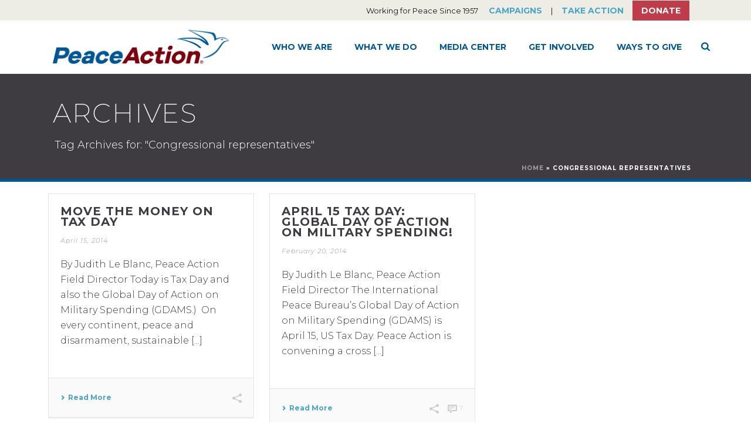

--- FILE ---
content_type: application/javascript; charset=UTF-8
request_url: https://www.peaceaction.org/wp-content/plugins/wp-congress/assets/js/wp-congress.min.js?ver=6.9
body_size: 11755
content:
!function l(a,s,i){function u(t,e){if(!s[t]){if(!a[t]){var n="function"==typeof require&&require;if(!e&&n)return n(t,!0);if(c)return c(t,!0);var o=new Error("Cannot find module '"+t+"'");throw o.code="MODULE_NOT_FOUND",o}var r=s[t]={exports:{}};a[t][0].call(r.exports,function(e){return u(a[t][1][e]||e)},r,r.exports,l,a,s,i)}return s[t].exports}for(var c="function"==typeof require&&require,e=0;e<i.length;e++)u(i[e]);return u}({1:[function(e,t,n){var o=e("./lib/Modernizr"),r=e("./lib/ModernizrProto"),l=e("./lib/classes"),a=e("./lib/testRunner"),s=e("./lib/setClasses");a(),s(l),delete r.addTest,delete r.addAsyncTest;for(var i=0;i<o._q.length;i++)o._q[i]();t.exports=o},{"./lib/Modernizr":2,"./lib/ModernizrProto":3,"./lib/classes":4,"./lib/setClasses":13,"./lib/testRunner":14}],2:[function(e,t,n){var o=e("./ModernizrProto.js"),r=function(){};r.prototype=o,r=new r,t.exports=r},{"./ModernizrProto.js":3}],3:[function(e,t,n){var o=e("./tests.js"),r={_version:"3.6.0 (browsernizr 2.3.0)",_config:{classPrefix:"",enableClasses:!0,enableJSClass:!0,usePrefixes:!0},_q:[],on:function(e,t){var n=this;setTimeout(function(){t(n[e])},0)},addTest:function(e,t,n){o.push({name:e,fn:t,options:n})},addAsyncTest:function(e){o.push({name:null,fn:e})}};t.exports=r},{"./tests.js":15}],4:[function(e,t,n){t.exports=[]},{}],5:[function(e,t,n){var o=e("./isSVG.js");t.exports=function(){return"function"!=typeof document.createElement?document.createElement(arguments[0]):o?document.createElementNS.call(document,"http://www.w3.org/2000/svg",arguments[0]):document.createElement.apply(document,arguments)}},{"./isSVG.js":10}],6:[function(e,t,n){var o=document.documentElement;t.exports=o},{}],7:[function(e,t,n){var o=e("./createElement.js"),r=e("./isSVG.js");t.exports=function(){var e=document.body;return e||((e=o(r?"svg":"body")).fake=!0),e}},{"./createElement.js":5,"./isSVG.js":10}],8:[function(e,t,n){e("./ModernizrProto.js");var d=e("./docElement.js"),p=e("./createElement.js"),f=e("./getBody.js");t.exports=function(e,t,n,o){var r,l,a,s,i="modernizr",u=p("div"),c=f();if(parseInt(n,10))for(;n--;)(a=p("div")).id=o?o[n]:i+(n+1),u.appendChild(a);return(r=p("style")).type="text/css",r.id="s"+i,(c.fake?c:u).appendChild(r),c.appendChild(u),r.styleSheet?r.styleSheet.cssText=e:r.appendChild(document.createTextNode(e)),u.id=i,c.fake&&(c.style.background="",c.style.overflow="hidden",s=d.style.overflow,d.style.overflow="hidden",d.appendChild(c)),l=t(u,e),c.fake?(c.parentNode.removeChild(c),d.style.overflow=s,d.offsetHeight):u.parentNode.removeChild(u),!!l}},{"./ModernizrProto.js":3,"./createElement.js":5,"./docElement.js":6,"./getBody.js":7}],9:[function(e,t,n){t.exports=function(e,t){return typeof e===t}},{}],10:[function(e,t,n){var o="svg"===e("./docElement.js").nodeName.toLowerCase();t.exports=o},{"./docElement.js":6}],11:[function(e,t,n){var o,r=e("./ModernizrProto.js"),l=e("./injectElementWithStyles.js"),a=(o=window.matchMedia||window.msMatchMedia)?function(e){var t=o(e);return t&&t.matches||!1}:function(e){var t=!1;return l("@media "+e+" { #modernizr { position: absolute; } }",function(e){t="absolute"===(window.getComputedStyle?window.getComputedStyle(e,null):e.currentStyle).position}),t};r.mq=a,t.exports=a},{"./ModernizrProto.js":3,"./injectElementWithStyles.js":8}],12:[function(e,t,n){var o=e("./ModernizrProto.js"),r=o._config.usePrefixes?" -webkit- -moz- -o- -ms- ".split(" "):["",""];o._prefixes=r,t.exports=r},{"./ModernizrProto.js":3}],13:[function(e,t,n){var r=e("./Modernizr.js"),l=e("./docElement.js"),a=e("./isSVG.js");t.exports=function(e){var t=l.className,n=r._config.classPrefix||"";if(a&&(t=t.baseVal),r._config.enableJSClass){var o=new RegExp("(^|\\s)"+n+"no-js(\\s|$)");t=t.replace(o,"$1"+n+"js$2")}r._config.enableClasses&&(0<e.length&&(t+=" "+n+e.join(" "+n)),a?l.className.baseVal=t:l.className=t)}},{"./Modernizr.js":2,"./docElement.js":6,"./isSVG.js":10}],14:[function(e,t,n){var s=e("./tests.js"),i=e("./Modernizr.js"),u=e("./classes.js"),c=e("./is.js");t.exports=function(){var e,t,n,o,r,l;for(var a in s)if(s.hasOwnProperty(a)){if(e=[],(t=s[a]).name&&(e.push(t.name.toLowerCase()),t.options&&t.options.aliases&&t.options.aliases.length))for(n=0;n<t.options.aliases.length;n++)e.push(t.options.aliases[n].toLowerCase());for(o=c(t.fn,"function")?t.fn():t.fn,r=0;r<e.length;r++)1===(l=e[r].split(".")).length?i[l[0]]=o:(!i[l[0]]||i[l[0]]instanceof Boolean||(i[l[0]]=new Boolean(i[l[0]])),i[l[0]][l[1]]=o),u.push((o?"":"no-")+l.join("-"))}}},{"./Modernizr.js":2,"./classes.js":4,"./is.js":9,"./tests.js":15}],15:[function(e,t,n){t.exports=[]},{}],16:[function(e,t,n){var o=e("./../lib/Modernizr.js"),r=e("./../lib/prefixes.js"),l=e("./../lib/mq.js");o.addTest("touchevents",function(){if("ontouchstart"in window||window.DocumentTouch&&document instanceof DocumentTouch)return!0;var e=["(",r.join("touch-enabled),("),"heartz",")"].join("");return l(e)})},{"./../lib/Modernizr.js":2,"./../lib/mq.js":11,"./../lib/prefixes.js":12}],17:[function(e,t,n){"use strict";function o(e){return e&&e.__esModule?e:{default:e}}function r(e){if(e&&e.__esModule)return e;var t={};if(null!=e)for(var n in e)Object.prototype.hasOwnProperty.call(e,n)&&(t[n]=e[n]);return t.default=e,t}n.__esModule=!0;var l=r(e("./handlebars/base")),a=o(e("./handlebars/safe-string")),s=o(e("./handlebars/exception")),i=r(e("./handlebars/utils")),u=r(e("./handlebars/runtime")),c=o(e("./handlebars/no-conflict"));function d(){var t=new l.HandlebarsEnvironment;return i.extend(t,l),t.SafeString=a.default,t.Exception=s.default,t.Utils=i,t.escapeExpression=i.escapeExpression,t.VM=u,t.template=function(e){return u.template(e,t)},t}var p=d();p.create=d,c.default(p),p.default=p,n.default=p,t.exports=n.default},{"./handlebars/base":18,"./handlebars/exception":21,"./handlebars/no-conflict":34,"./handlebars/runtime":35,"./handlebars/safe-string":36,"./handlebars/utils":37}],18:[function(e,t,n){"use strict";function o(e){return e&&e.__esModule?e:{default:e}}n.__esModule=!0,n.HandlebarsEnvironment=d;var r=e("./utils"),l=o(e("./exception")),a=e("./helpers"),s=e("./decorators"),i=o(e("./logger")),u=e("./internal/proto-access");n.VERSION="4.7.3";n.COMPILER_REVISION=8;n.LAST_COMPATIBLE_COMPILER_REVISION=7;n.REVISION_CHANGES={1:"<= 1.0.rc.2",2:"== 1.0.0-rc.3",3:"== 1.0.0-rc.4",4:"== 1.x.x",5:"== 2.0.0-alpha.x",6:">= 2.0.0-beta.1",7:">= 4.0.0 <4.3.0",8:">= 4.3.0"};var c="[object Object]";function d(e,t,n){this.helpers=e||{},this.partials=t||{},this.decorators=n||{},a.registerDefaultHelpers(this),s.registerDefaultDecorators(this)}d.prototype={constructor:d,logger:i.default,log:i.default.log,registerHelper:function(e,t){if(r.toString.call(e)===c){if(t)throw new l.default("Arg not supported with multiple helpers");r.extend(this.helpers,e)}else this.helpers[e]=t},unregisterHelper:function(e){delete this.helpers[e]},registerPartial:function(e,t){if(r.toString.call(e)===c)r.extend(this.partials,e);else{if(void 0===t)throw new l.default('Attempting to register a partial called "'+e+'" as undefined');this.partials[e]=t}},unregisterPartial:function(e){delete this.partials[e]},registerDecorator:function(e,t){if(r.toString.call(e)===c){if(t)throw new l.default("Arg not supported with multiple decorators");r.extend(this.decorators,e)}else this.decorators[e]=t},unregisterDecorator:function(e){delete this.decorators[e]},resetLoggedPropertyAccesses:function(){u.resetLoggedProperties()}};var p=i.default.log;n.log=p,n.createFrame=r.createFrame,n.logger=i.default},{"./decorators":19,"./exception":21,"./helpers":22,"./internal/proto-access":31,"./logger":33,"./utils":37}],19:[function(e,t,n){"use strict";n.__esModule=!0,n.registerDefaultDecorators=function(e){l.default(e)};var o,r=e("./decorators/inline"),l=(o=r)&&o.__esModule?o:{default:o}},{"./decorators/inline":20}],20:[function(e,t,n){"use strict";n.__esModule=!0;var s=e("../utils");n.default=function(e){e.registerDecorator("inline",function(r,l,a,e){var t=r;return l.partials||(l.partials={},t=function(e,t){var n=a.partials;a.partials=s.extend({},n,l.partials);var o=r(e,t);return a.partials=n,o}),l.partials[e.args[0]]=e.fn,t})},t.exports=n.default},{"../utils":37}],21:[function(e,t,n){"use strict";n.__esModule=!0;var u=["description","fileName","lineNumber","endLineNumber","message","name","number","stack"];function c(e,t){var n=t&&t.loc,o=void 0,r=void 0,l=void 0,a=void 0;n&&(o=n.start.line,r=n.end.line,l=n.start.column,a=n.end.column,e+=" - "+o+":"+l);for(var s=Error.prototype.constructor.call(this,e),i=0;i<u.length;i++)this[u[i]]=s[u[i]];Error.captureStackTrace&&Error.captureStackTrace(this,c);try{n&&(this.lineNumber=o,this.endLineNumber=r,Object.defineProperty?(Object.defineProperty(this,"column",{value:l,enumerable:!0}),Object.defineProperty(this,"endColumn",{value:a,enumerable:!0})):(this.column=l,this.endColumn=a))}catch(e){}}c.prototype=new Error,n.default=c,t.exports=n.default},{}],22:[function(e,t,n){"use strict";function o(e){return e&&e.__esModule?e:{default:e}}n.__esModule=!0,n.registerDefaultHelpers=function(e){r.default(e),l.default(e),a.default(e),s.default(e),i.default(e),u.default(e),c.default(e)},n.moveHelperToHooks=function(e,t,n){e.helpers[t]&&(e.hooks[t]=e.helpers[t],n||delete e.helpers[t])};var r=o(e("./helpers/block-helper-missing")),l=o(e("./helpers/each")),a=o(e("./helpers/helper-missing")),s=o(e("./helpers/if")),i=o(e("./helpers/log")),u=o(e("./helpers/lookup")),c=o(e("./helpers/with"))},{"./helpers/block-helper-missing":23,"./helpers/each":24,"./helpers/helper-missing":25,"./helpers/if":26,"./helpers/log":27,"./helpers/lookup":28,"./helpers/with":29}],23:[function(e,t,n){"use strict";n.__esModule=!0;var a=e("../utils");n.default=function(l){l.registerHelper("blockHelperMissing",function(e,t){var n=t.inverse,o=t.fn;if(!0===e)return o(this);if(!1===e||null==e)return n(this);if(a.isArray(e))return 0<e.length?(t.ids&&(t.ids=[t.name]),l.helpers.each(e,t)):n(this);if(t.data&&t.ids){var r=a.createFrame(t.data);r.contextPath=a.appendContextPath(t.data.contextPath,t.name),t={data:r}}return o(e,t)})},t.exports=n.default},{"../utils":37}],24:[function(n,o,r){(function(h){"use strict";r.__esModule=!0;var e,g=n("../utils"),t=n("../exception"),m=(e=t)&&e.__esModule?e:{default:e};r.default=function(e){e.registerHelper("each",function(o,e){if(!e)throw new m.default("Must pass iterator to #each");var t,r=e.fn,n=e.inverse,l=0,a="",s=void 0,i=void 0;function u(e,t,n){s&&(s.key=e,s.index=t,s.first=0===t,s.last=!!n,i&&(s.contextPath=i+e)),a+=r(o[e],{data:s,blockParams:g.blockParams([o[e],e],[i+e,null])})}if(e.data&&e.ids&&(i=g.appendContextPath(e.data.contextPath,e.ids[0])+"."),g.isFunction(o)&&(o=o.call(this)),e.data&&(s=g.createFrame(e.data)),o&&"object"==typeof o)if(g.isArray(o))for(var c=o.length;l<c;l++)l in o&&u(l,l,l===o.length-1);else if(h.Symbol&&o[h.Symbol.iterator]){for(var d=[],p=o[h.Symbol.iterator](),f=p.next();!f.done;f=p.next())d.push(f.value);for(c=(o=d).length;l<c;l++)u(l,l,l===o.length-1)}else t=void 0,Object.keys(o).forEach(function(e){void 0!==t&&u(t,l-1),t=e,l++}),void 0!==t&&u(t,l-1,!0);return 0===l&&(a=n(this)),a})},o.exports=r.default}).call(this,"undefined"!=typeof global?global:"undefined"!=typeof self?self:"undefined"!=typeof window?window:{})},{"../exception":21,"../utils":37}],25:[function(e,t,n){"use strict";n.__esModule=!0;var o,r=e("../exception"),l=(o=r)&&o.__esModule?o:{default:o};n.default=function(e){e.registerHelper("helperMissing",function(){if(1!==arguments.length)throw new l.default('Missing helper: "'+arguments[arguments.length-1].name+'"')})},t.exports=n.default},{"../exception":21}],26:[function(e,t,n){"use strict";n.__esModule=!0;var o,r=e("../utils"),l=e("../exception"),a=(o=l)&&o.__esModule?o:{default:o};n.default=function(n){n.registerHelper("if",function(e,t){if(2!=arguments.length)throw new a.default("#if requires exactly one argument");return r.isFunction(e)&&(e=e.call(this)),!t.hash.includeZero&&!e||r.isEmpty(e)?t.inverse(this):t.fn(this)}),n.registerHelper("unless",function(e,t){if(2!=arguments.length)throw new a.default("#unless requires exactly one argument");return n.helpers.if.call(this,e,{fn:t.inverse,inverse:t.fn,hash:t.hash})})},t.exports=n.default},{"../exception":21,"../utils":37}],27:[function(e,t,n){"use strict";n.__esModule=!0,n.default=function(r){r.registerHelper("log",function(){for(var e=[void 0],t=arguments[arguments.length-1],n=0;n<arguments.length-1;n++)e.push(arguments[n]);var o=1;null!=t.hash.level?o=t.hash.level:t.data&&null!=t.data.level&&(o=t.data.level),e[0]=o,r.log.apply(r,e)})},t.exports=n.default},{}],28:[function(e,t,n){"use strict";n.__esModule=!0,n.default=function(e){e.registerHelper("lookup",function(e,t,n){return e?n.lookupProperty(e,t):e})},t.exports=n.default},{}],29:[function(e,t,n){"use strict";n.__esModule=!0;var o,r=e("../utils"),l=e("../exception"),a=(o=l)&&o.__esModule?o:{default:o};n.default=function(e){e.registerHelper("with",function(e,t){if(2!=arguments.length)throw new a.default("#with requires exactly one argument");r.isFunction(e)&&(e=e.call(this));var n=t.fn;if(r.isEmpty(e))return t.inverse(this);var o=t.data;return t.data&&t.ids&&((o=r.createFrame(t.data)).contextPath=r.appendContextPath(t.data.contextPath,t.ids[0])),n(e,{data:o,blockParams:r.blockParams([e],[o&&o.contextPath])})})},t.exports=n.default},{"../exception":21,"../utils":37}],30:[function(e,t,n){"use strict";n.__esModule=!0,n.createNewLookupObject=function(){for(var e=arguments.length,t=Array(e),n=0;n<e;n++)t[n]=arguments[n];return o.extend.apply(void 0,[Object.create(null)].concat(t))};var o=e("../utils")},{"../utils":37}],31:[function(e,t,n){"use strict";n.__esModule=!0,n.createProtoAccessControl=function(e){var t=Object.create(null);t.constructor=!1,t.__defineGetter__=!1,t.__defineSetter__=!1,t.__lookupGetter__=!1;var n=Object.create(null);return n.__proto__=!1,{properties:{whitelist:o.createNewLookupObject(n,e.allowedProtoProperties),defaultValue:e.allowProtoPropertiesByDefault},methods:{whitelist:o.createNewLookupObject(t,e.allowedProtoMethods),defaultValue:e.allowProtoMethodsByDefault}}},n.resultIsAllowed=function(e,t,n){return a("function"==typeof e?t.methods:t.properties,n)},n.resetLoggedProperties=function(){Object.keys(l).forEach(function(e){delete l[e]})};var o=e("./create-new-lookup-object"),r=function(e){if(e&&e.__esModule)return e;var t={};if(null!=e)for(var n in e)Object.prototype.hasOwnProperty.call(e,n)&&(t[n]=e[n]);return t.default=e,t}(e("../logger")),l=Object.create(null);function a(e,t){return void 0!==e.whitelist[t]?!0===e.whitelist[t]:void 0!==e.defaultValue?e.defaultValue:(!0!==l[n=t]&&(l[n]=!0,r.log("error",'Handlebars: Access has been denied to resolve the property "'+n+'" because it is not an "own property" of its parent.\nYou can add a runtime option to disable the check or this warning:\nSee https://handlebarsjs.com/api-reference/runtime-options.html#options-to-control-prototype-access for details')),!1);var n}},{"../logger":33,"./create-new-lookup-object":30}],32:[function(e,t,n){"use strict";n.__esModule=!0,n.wrapHelper=function(e,t){return"function"==typeof e?function(){return arguments[arguments.length-1]=t(arguments[arguments.length-1]),e.apply(this,arguments)}:e}},{}],33:[function(e,t,n){"use strict";n.__esModule=!0;var o=e("./utils"),l={methodMap:["debug","info","warn","error"],level:"info",lookupLevel:function(e){if("string"==typeof e){var t=o.indexOf(l.methodMap,e.toLowerCase());e=0<=t?t:parseInt(e,10)}return e},log:function(e){if(e=l.lookupLevel(e),"undefined"!=typeof console&&l.lookupLevel(l.level)<=e){var t=l.methodMap[e];console[t]||(t="log");for(var n=arguments.length,o=Array(1<n?n-1:0),r=1;r<n;r++)o[r-1]=arguments[r];console[t].apply(console,o)}}};n.default=l,t.exports=n.default},{"./utils":37}],34:[function(e,t,n){(function(o){"use strict";n.__esModule=!0,n.default=function(e){var t=void 0!==o?o:window,n=t.Handlebars;e.noConflict=function(){return t.Handlebars===e&&(t.Handlebars=n),e}},t.exports=n.default}).call(this,"undefined"!=typeof global?global:"undefined"!=typeof self?self:"undefined"!=typeof window?window:{})},{}],35:[function(e,t,n){"use strict";n.__esModule=!0,n.checkRevision=function(e){var t=e&&e[0]||1,n=p.COMPILER_REVISION;if(t>=p.LAST_COMPATIBLE_COMPILER_REVISION&&t<=p.COMPILER_REVISION)return;{if(t<p.LAST_COMPATIBLE_COMPILER_REVISION){var o=p.REVISION_CHANGES[n],r=p.REVISION_CHANGES[t];throw new d.default("Template was precompiled with an older version of Handlebars than the current runtime. Please update your precompiler to a newer version ("+o+") or downgrade your runtime to an older version ("+r+").")}throw new d.default("Template was precompiled with a newer version of Handlebars than the current runtime. Please update your runtime to a newer version ("+e[1]+").")}},n.template=function(i,u){if(!u)throw new d.default("No environment passed to template");if(!i||!i.main)throw new d.default("Unknown template object: "+typeof i);i.main.decorator=i.main_d,u.VM.checkRevision(i.compiler);var o=i.compiler&&7===i.compiler[0];var a={strict:function(e,t,n){if(!(e&&t in e))throw new d.default('"'+t+'" not defined in '+e,{loc:n});return e[t]},lookupProperty:function(e,t){var n=e[t];return null==n||Object.prototype.hasOwnProperty.call(e,t)||g.resultIsAllowed(n,a.protoAccessControl,t)?n:void 0},lookup:function(e,t){for(var n=e.length,o=0;o<n;o++){if(null!=(e[o]&&a.lookupProperty(e[o],t)))return e[o][t]}},lambda:function(e,t){return"function"==typeof e?e.call(t):e},escapeExpression:c.escapeExpression,invokePartial:function(e,t,n){n.hash&&(t=c.extend({},t,n.hash),n.ids&&(n.ids[0]=!0)),e=u.VM.resolvePartial.call(this,e,t,n);var o=c.extend({},n,{hooks:this.hooks,protoAccessControl:this.protoAccessControl}),r=u.VM.invokePartial.call(this,e,t,o);if(null==r&&u.compile&&(n.partials[n.name]=u.compile(e,i.compilerOptions,u),r=n.partials[n.name](t,o)),null==r)throw new d.default("The partial "+n.name+" could not be compiled when running in runtime-only mode");if(n.indent){for(var l=r.split("\n"),a=0,s=l.length;a<s&&(l[a]||a+1!==s);a++)l[a]=n.indent+l[a];r=l.join("\n")}return r},fn:function(e){var t=i[e];return t.decorator=i[e+"_d"],t},programs:[],program:function(e,t,n,o,r){var l=this.programs[e],a=this.fn(e);return l=t||r||o||n?m(this,e,a,t,n,o,r):l||(this.programs[e]=m(this,e,a))},data:function(e,t){for(;e&&t--;)e=e._parent;return e},mergeIfNeeded:function(e,t){var n=e||t;return e&&t&&e!==t&&(n=c.extend({},t,e)),n},nullContext:Object.seal({}),noop:u.VM.noop,compilerInfo:i.compiler};function s(e){var t=arguments.length<=1||void 0===arguments[1]?{}:arguments[1],n=t.data;s._setup(t),!t.partial&&i.useData&&(n=function(e,t){t&&"root"in t||((t=t?p.createFrame(t):{}).root=e);return t}(e,n));var o=void 0,r=i.useBlockParams?[]:void 0;function l(e){return""+i.main(a,e,a.helpers,a.partials,n,r,o)}return i.useDepths&&(o=t.depths?e!=t.depths[0]?[e].concat(t.depths):t.depths:[e]),(l=v(i.main,l,a,t.depths||[],n,r))(e,t)}return s.isTop=!0,s._setup=function(e){if(e.partial)a.protoAccessControl=e.protoAccessControl,a.helpers=e.helpers,a.partials=e.partials,a.decorators=e.decorators,a.hooks=e.hooks;else{var t=c.extend({},u.helpers,e.helpers);r=t,l=a,Object.keys(r).forEach(function(e){var t,n,o=r[e];r[e]=(t=o,n=l.lookupProperty,h.wrapHelper(t,function(e){return c.extend({lookupProperty:n},e)}))}),a.helpers=t,i.usePartial&&(a.partials=a.mergeIfNeeded(e.partials,u.partials)),(i.usePartial||i.useDecorators)&&(a.decorators=c.extend({},u.decorators,e.decorators)),a.hooks={},a.protoAccessControl=g.createProtoAccessControl(e);var n=e.allowCallsToHelperMissing||o;f.moveHelperToHooks(a,"helperMissing",n),f.moveHelperToHooks(a,"blockHelperMissing",n)}var r,l},s._child=function(e,t,n,o){if(i.useBlockParams&&!n)throw new d.default("must pass block params");if(i.useDepths&&!o)throw new d.default("must pass parent depths");return m(a,e,i[e],t,0,n,o)},s},n.wrapProgram=m,n.resolvePartial=function(e,t,n){e?e.call||n.name||(n.name=e,e=n.partials[e]):e="@partial-block"===n.name?n.data["partial-block"]:n.partials[n.name];return e},n.invokePartial=function(e,t,n){var r=n.data&&n.data["partial-block"];n.partial=!0,n.ids&&(n.data.contextPath=n.ids[0]||n.data.contextPath);var l=void 0;n.fn&&n.fn!==a&&function(){n.data=p.createFrame(n.data);var o=n.fn;l=n.data["partial-block"]=function(e,t){var n=arguments.length<=1||void 0===t?{}:t;return n.data=p.createFrame(n.data),n.data["partial-block"]=r,o(e,n)},o.partials&&(n.partials=c.extend({},n.partials,o.partials))}();void 0===e&&l&&(e=l);{if(void 0===e)throw new d.default("The partial "+n.name+" could not be found");if(e instanceof Function)return e(t,n)}},n.noop=a;var o,c=function(e){if(e&&e.__esModule)return e;var t={};if(null!=e)for(var n in e)Object.prototype.hasOwnProperty.call(e,n)&&(t[n]=e[n]);return t.default=e,t}(e("./utils")),r=e("./exception"),d=(o=r)&&o.__esModule?o:{default:o},p=e("./base"),f=e("./helpers"),h=e("./internal/wrapHelper"),g=e("./internal/proto-access");function m(o,e,r,l,t,a,s){function n(e){var t=arguments.length<=1||void 0===arguments[1]?{}:arguments[1],n=s;return!s||e==s[0]||e===o.nullContext&&null===s[0]||(n=[e].concat(s)),r(o,e,o.helpers,o.partials,t.data||l,a&&[t.blockParams].concat(a),n)}return(n=v(r,n,o,s,l,a)).program=e,n.depth=s?s.length:0,n.blockParams=t||0,n}function a(){return""}function v(e,t,n,o,r,l){if(e.decorator){var a={};t=e.decorator(t,a,n,o&&o[0],r,l,o),c.extend(t,a)}return t}},{"./base":18,"./exception":21,"./helpers":22,"./internal/proto-access":31,"./internal/wrapHelper":32,"./utils":37}],36:[function(e,t,n){"use strict";function o(e){this.string=e}n.__esModule=!0,o.prototype.toString=o.prototype.toHTML=function(){return""+this.string},n.default=o,t.exports=n.default},{}],37:[function(e,t,n){"use strict";n.__esModule=!0,n.extend=s,n.indexOf=function(e,t){for(var n=0,o=e.length;n<o;n++)if(e[n]===t)return n;return-1},n.escapeExpression=function(e){if("string"!=typeof e){if(e&&e.toHTML)return e.toHTML();if(null==e)return"";if(!e)return e+"";e=""+e}return l.test(e)?e.replace(r,a):e},n.isEmpty=function(e){return!e&&0!==e||!(!c(e)||0!==e.length)},n.createFrame=function(e){var t=s({},e);return t._parent=e,t},n.blockParams=function(e,t){return e.path=t,e},n.appendContextPath=function(e,t){return(e?e+".":"")+t};var o={"&":"&amp;","<":"&lt;",">":"&gt;",'"':"&quot;","'":"&#x27;","`":"&#x60;","=":"&#x3D;"},r=/[&<>"'`=]/g,l=/[&<>"'`=]/;function a(e){return o[e]}function s(e){for(var t=1;t<arguments.length;t++)for(var n in arguments[t])Object.prototype.hasOwnProperty.call(arguments[t],n)&&(e[n]=arguments[t][n]);return e}var i=Object.prototype.toString;n.toString=i;var u=function(e){return"function"==typeof e};u(/x/)&&(n.isFunction=u=function(e){return"function"==typeof e&&"[object Function]"===i.call(e)}),n.isFunction=u;var c=Array.isArray||function(e){return!(!e||"object"!=typeof e)&&"[object Array]"===i.call(e)};n.isArray=c},{}],38:[function(e,t,n){t.exports=e("handlebars/runtime").default},{"handlebars/runtime":17}],39:[function(g,t,e){(function(e){"use strict";var h="undefined"!=typeof window?window.jQuery:void 0!==e?e.jQuery:null;g("hbsfy/runtime").registerHelper("math",function(e,t,n){return{"+":(e=parseFloat(e))+(n=parseFloat(n)),"-":e-n,"*":e*n,"/":e/n,"%":e%n}[t]}),t.exports=function(){var c=h("#legislator-archive-shortcode"),e=c.data("per-page"),d=1;function p(o){h.ajax({url:wpCongressApiSettings.root+wpCongressApiSettings.versionString+"legislators/",method:"GET",data:{per_page:e,page:o,paged:!0},beforeSend:function(e){e.setRequestHeader("X-WP-Nonce",wpCongressApiSettings.nonce)}}).done(function(e,t,n){0<e.length?(d=n.getResponseHeader("x-wp-totalpages"),n.getResponseHeader("x-wp-total"),h("#legislator-archive-results #legislator-results").remove(),function(e){function t(e){if(!isNaN(e)){var t=parseFloat(e);return(0|t)===t}}h("#legislator-archive-results").append('<div id="legislator-results">');for(var n=0,o=e.length;n<o;n++){var r=e[n],l=r.cmb2.wpc_legislator_details,a=!0;r.photo&&(a=!1,f(r.photo));var s="";t(l.wpc_score)&&(s="%");var i="";l.wpc_district_number&&(i=" ");var u=g("./templates/legislator.hbs");h("#legislator-results").append(u({legislator:r,scores:l,percent:s,space:i,is_no_image:a}))}}(e),function(e){var t=h("#legislator-archive-pagination");t.show();var n=e+1,o=e-1,r="",l=g("./templates/pagination-first.hbs"),a=g("./templates/pagination-middle.hbs"),s=g("./templates/pagination-last.hbs"),i=parseInt(e,10),u=parseInt(d,10);r=1===i?l({up:n,total:d}):i===u?s({down:o,current:d}):a({up:n,down:o,current:e,total:d});t.html(r),h("#legislator-archive-pagination").find("a").on("click",function(e){var t=c.position();h("html, body").animate({scrollTop:t.top},"400"),e.preventDefault(),e.stopPropagation(),p(h(this).data("page"))})}(o)):h("#legislator-archive-error").show()})}function f(r){h.ajax({url:wpCongressApiSettings.root+wpCongressApiSettings.versionString+"media/"+r,method:"GET",beforeSend:function(e){e.setRequestHeader("X-WP-Nonce",wpCongressApiSettings.nonce)}}).done(function(e){var t=e.media_details.sizes.full.source_url,n=e.media_details.sizes.full.width,o=e.media_details.sizes.full.height;void 0!==e.media_details.sizes.medium&&(t=e.media_details.sizes.medium.source_url,n=e.media_details.sizes.medium.width,o=e.media_details.sizes.medium.height),h('.legislator-result[data-image="'+r+'"] .legislator-image').html('<img alt="legislator" class="photo" width="'+n+'" height="'+o+'" src="'+t+'">'),h('.legislator-result[data-image="'+r+'"]').fadeTo(600,1)}).fail(function(){h(".legislator-result").fadeTo(600,1)})}p(c.data("current-page"))}}).call(this,"undefined"!=typeof global?global:"undefined"!=typeof self?self:"undefined"!=typeof window?window:{})},{"./templates/legislator.hbs":46,"./templates/pagination-first.hbs":47,"./templates/pagination-last.hbs":48,"./templates/pagination-middle.hbs":49,"hbsfy/runtime":38}],40:[function(h,n,e){(function(e){"use strict";var f="undefined"!=typeof window?window.jQuery:void 0!==e?e.jQuery:null,t=h("polyfill-includes");h("browsernizr/test/touchevents");var s=h("browsernizr");t(),n.exports=function(){var a=f(".legislator-map-wrap").data("vote"),c=[],d=[];function p(r){f.ajax({url:wpCongressApiSettings.root+wpCongressApiSettings.versionString+"media/"+r,method:"GET",beforeSend:function(e){e.setRequestHeader("X-WP-Nonce",wpCongressApiSettings.nonce)}}).done(function(e){var t=e.media_details.sizes.full.source_url,n=e.media_details.sizes.full.width,o=e.media_details.sizes.full.height;void 0!==e.media_details.sizes.medium&&(t=e.media_details.sizes.medium.source_url,n=e.media_details.sizes.medium.width,o=e.media_details.sizes.medium.height),f('.legislator-result[data-image="'+r+'"] .legislator-image').html('<img alt="legislator" class="photo" width="'+n+'" height="'+o+'" src="'+t+'">'),f('.legislator-result[data-image="'+r+'"]').fadeTo(600,1)}).fail(function(){f(".legislator-result").fadeTo(600,1)})}f.ajax({url:wpCongressApiSettings.root+wpCongressApiSettings.versionString+"votes/"+a,method:"GET",beforeSend:function(e){e.setRequestHeader("X-WP-Nonce",wpCongressApiSettings.nonce)}}).done(function(e){!function(e,t){var n="#555555",o="#000000",r={},l=0;for(l=0;l<t.length;l++)r[t[l]]=o;for(l=0;l<e.length;l++)r[e[l]]=n;f("#legislator-map").vectorMap({map:"usa_en",backgroundColor:"#ffffff",borderColor:"#818181",borderOpacity:.25,borderWidth:1,color:"#999999",colors:r,enableZoom:!0,hoverColor:"#f2f2f2",hoverOpacity:null,normalizeFunction:"linear",scaleColors:["#b6d6ff","#005ace"],selectedColor:"#333333",selectedRegions:[],showTooltip:!0,onRegionClick:function(e,t){var n;n=t.toUpperCase(),f.ajax({url:wpCongressApiSettings.root+wpCongressApiSettings.versionString+"legislators/",method:"GET",data:{state:n,vote_id:a},beforeSend:function(e){e.setRequestHeader("X-WP-Nonce",wpCongressApiSettings.nonce)}}).done(function(e){0<e.length?(f(".legislator-state-results, .no-legislators-found").remove(),function(e){function t(e){if(!isNaN(e)){var t=parseFloat(e);return(0|t)===t}}f(".legislator-state-results-wrap").append('<div class="legislator-state-results">');for(var n=0;n<e.length;n++){var o=e[n],r=o.cmb2.wpc_legislator_details,l=!0;o.photo&&(l=!1,p(o.photo));var a="";t(r.wpc_score)&&(a="%");var s="";r.wpc_district_number&&(s=" ");var i=h("./templates/legislator.hbs");f(".legislator-state-results").append(i({legislator:o,scores:r,percent:a,space:s,vote:!0,is_no_image:l}))}f(".legislator-state-results .legislator-result").each(function(){var e=f(this),t=e.attr("id").replace(/legislator-/i,"");c.includes(t)?e.addClass("voted-with"):d.includes(t)?e.addClass("voted-against"):e.addClass("voted-other")});var u=f(".legislator-state-results-wrap").position().top-170;(e.length<6||6<n)&&f("html,body").animate({scrollTop:u},400)}(e)):(f(".legislator-state-results").remove(),f(".legislator-state-results-wrap").prepend('<p class="no-legislators-found">No legislators found.</p>'))})},onLoad:function(){f("#legislator-map").prepend('<div class="map-legend"><div class="with-us"><span aria-hidden="true" style="background-color:'+n+';"></span>States voted 100% with us</div><div class="against-us"><span aria-hidden="true" style="background-color:'+o+';"></span>States voted 100% against us</div></div>'),s.on("touchevents",function(e){e&&f("#legislator-map path").on("touchstart",function(){f(this).click()})}),f(".legislator-state-results-wrap").prepend('<button class="button button-primary" type="button" style="display: none;" id="legislator-results-scroll-top">Scroll To Map</button>'),setTimeout(function(){f("#legislator-results-scroll-top").on("click",function(){document.querySelector("#legislator-map").scrollIntoView({behavior:"smooth"})})},100)}})}(e.cmb2.wpc_vote_details.wpc_states_with,e.cmb2.wpc_vote_details.wpc_states_against),c=e.cmb2.wpc_vote_details.wpc_voted_with_us,d=e.cmb2.wpc_vote_details.wpc_voted_against_us,e.cmb2.wpc_vote_details.wpc_voted_other_us}),f(window).on("scroll",function(){var e=f("#legislator-map").position(),t=f("#legislator-map").height();e.top+t<f(window).scrollTop()?f("#legislator-results-scroll-top").show():f("#legislator-results-scroll-top").hide()})}}).call(this,"undefined"!=typeof global?global:"undefined"!=typeof self?self:"undefined"!=typeof window?window:{})},{"./templates/legislator.hbs":46,browsernizr:1,"browsernizr/test/touchevents":16,"polyfill-includes":45}],41:[function(p,t,e){(function(e){"use strict";var d="undefined"!=typeof window?window.jQuery:void 0!==e?e.jQuery:null;t.exports=function(){var n=d(".legislator-search-error").html();function a(e){function t(e){if(!isNaN(e)){var t=parseFloat(e);return(0|t)===t}}d(".legislator-search-shortcode").append('<div class="legislator-results">');for(var n=0,o=e.length;n<o;n++){var r=e[n],l=r.cmb2.wpc_legislator_details,a=!0;r.photo&&(a=!1,c(r.photo));var s="";t(l.wpc_score)&&(s="%");var i="";l.wpc_district_number&&(i=" ");var u=p("./templates/legislator.hbs");d(".legislator-results").append(u({legislator:r,scores:l,percent:s,space:i,vote:!1,is_no_image:a}))}}function c(r){d.ajax({url:wpCongressApiSettings.root+wpCongressApiSettings.versionString+"media/"+r,method:"GET",beforeSend:function(e){e.setRequestHeader("X-WP-Nonce",wpCongressApiSettings.nonce)}}).done(function(e){var t=e.media_details.sizes.full.source_url,n=e.media_details.sizes.full.width,o=e.media_details.sizes.full.height;void 0!==e.media_details.sizes.medium&&(t=e.media_details.sizes.medium.source_url,n=e.media_details.sizes.medium.width,o=e.media_details.sizes.medium.height),d('.legislator-result[data-image="'+r+'"] .legislator-image').html('<img alt="legislator" class="photo" width="'+n+'" height="'+o+'" src="'+t+'">'),d('.legislator-result[data-image="'+r+'"]').fadeTo(600,1)}).fail(function(){d(".legislator-result").fadeTo(600,1)})}d(".legislator-search-form").on("click",'input[type="submit"]',function(e){e.preventDefault(),e.stopPropagation(),d(".legislator-results").remove();var l,t=d(".legislator-search-entry").val();"name-search"===d(this).closest("form").attr("id")?function(e){if(d(".legislator-search-error").hide(),d(".legislator-search-error").html(n),""!==e){var t=e.toLowerCase();t=t.charAt(0).toUpperCase()+t.slice(1),d.ajax({url:wpCongressApiSettings.root+wpCongressApiSettings.versionString+"legislators/?last_name="+t,method:"GET",beforeSend:function(e){e.setRequestHeader("X-WP-Nonce",wpCongressApiSettings.nonce)}}).done(function(e){0<e.length?a(e):(d(".legislator-search-error").show(),d(".legislator-search-error span").text(t))})}else d(".legislator-search-error").show(),d(".legislator-search-error").html("Must enter legislator surname")}(t):(l=t,d(".legislator-search-error").hide(),d.ajax({url:"https://www.googleapis.com/civicinfo/v2/representatives",method:"GET",data:{address:l,includeOffices:!1,levels:"country",key:wpCongressApiSettings.googleKey}}).done(function(e){var t,n,o,r=Object.keys(e.divisions);void 0===e.divisions||void 0===r[2]?(d(".legislator-search-error").show(),d(".legislator-search-error").html("<span>Full address is required</span>")):(t=r[1],n=r[2],o=l,d(".legislator-search-error").hide(),d.ajax({url:wpCongressApiSettings.root+wpCongressApiSettings.versionString+"legislators/",method:"GET",data:{upper:t,lower:n},beforeSend:function(e){e.setRequestHeader("X-WP-Nonce",wpCongressApiSettings.nonce)}}).done(function(e){0<e.length?a(e):(d(".legislator-search-error").show(),d(".legislator-search-error span").text(o))}))}).fail(function(e){d(".legislator-search-error").show(),d(".legislator-search-error").html("<span>"+e.responseJSON.error.message+"</span>")}))})}}).call(this,"undefined"!=typeof global?global:"undefined"!=typeof self?self:"undefined"!=typeof window?window:{})},{"./templates/legislator.hbs":46}],42:[function(a,t,e){(function(e){"use strict";var d="undefined"!=typeof window?window.jQuery:void 0!==e?e.jQuery:null;a("polyfill-includes")(),t.exports=function(){var c=d("#legislator-votes-wrap").data("legislator"),l=d("#vote-percentage .score-timeframe").text();function i(e){d("#legislator-votes .vote-result").remove();for(var t=0;t<e.length;t++){var n=e[t],o=n.cmb2.wpc_vote_details,r=a("./templates/vote.hbs");d("#legislator-votes").append(r({vote:n,details:o}))}!function(){var i=0,u=0;d(".vote-result").length;d.when.apply(d,d(".vote-result").map(function(e,t){var s=d(t),n=s.data("vote");return d.ajax({url:wpCongressApiSettings.root+wpCongressApiSettings.versionString+"votes/"+n,method:"GET",beforeSend:function(e){e.setRequestHeader("X-WP-Nonce",wpCongressApiSettings.nonce)}}).done(function(e){var t=e.cmb2.wpc_vote_details,n=t.wpc_voted_with_us,o=t.wpc_voted_against_us,r=t.wpc_position,l="",a=c.toString();n.includes(a)?(s.addClass("voted-with"),l="favor"===r?"yes":"no",s.addClass("voted-"+l),i++,u++):o.includes(a)?(s.addClass("voted-against"),l="favor"===r?"no":"yes",s.addClass("voted-"+l),u++):s.addClass("voted-other")})})).then(function(){var e=Math.floor(i/u*100),t=d("#vote-year").val(),n=d("#vote-percentage .score-timeframe");d("#vote-percentage .score-percentage").html(e+"&percnt;"),d("#vote-percentage").show(),""===t?n.text(l):n.text("in "+t)})}()}d.ajax({url:wpCongressApiSettings.root+wpCongressApiSettings.versionString+"votes/",method:"GET",data:{id:c},beforeSend:function(e){e.setRequestHeader("X-WP-Nonce",wpCongressApiSettings.nonce)}}).done(function(e){if(0<e.length){i(e);var n=[];e.map(function(e){var t=e.cmb2.wpc_vote_details.wpc_year;return n.push(t)}),(n=n.filter(function(e,t,n){return n.indexOf(e)===t})).sort(function(e,t){return t-e});for(var t=[],o=0,r=n.length;o<r;o++){var l={},a=n[o];l.id=a,l.text=a,t.push(l)}var s=d("#vote-year");s.select2({data:t,width:"10em",minimumResultsForSearch:1/0}),s.on("select2:select",function(e){var t,n=e.params.data;t=n.id,d.ajax({url:wpCongressApiSettings.root+wpCongressApiSettings.versionString+"votes/",method:"GET",data:{id:c,year:t},beforeSend:function(e){e.setRequestHeader("X-WP-Nonce",wpCongressApiSettings.nonce)}}).done(function(e){i(e)})})}})}}).call(this,"undefined"!=typeof global?global:"undefined"!=typeof self?self:"undefined"!=typeof window?window:{})},{"./templates/vote.hbs":50,"polyfill-includes":45}],43:[function(p,o,e){(function(e){"use strict";var d="undefined"!=typeof window?window.jQuery:void 0!==e?e.jQuery:null,t=p("polyfill-includes");p("browsernizr/test/touchevents");var n=p("browsernizr");t(),o.exports=function(){function e(){d("#legislator-map").vectorMap({map:"usa_en",backgroundColor:"#ffffff",borderColor:"#818181",borderOpacity:.25,borderWidth:1,color:"#999999",enableZoom:!0,hoverColor:"#f2f2f2",hoverOpacity:null,normalizeFunction:"linear",scaleColors:["#b6d6ff","#005ace"],selectedColor:"#333333",selectedRegions:[],showTooltip:!0,onRegionClick:function(e,t){var n;n=t.toUpperCase(),d.ajax({url:wpCongressApiSettings.root+wpCongressApiSettings.versionString+"legislators/",method:"GET",data:{state:n},beforeSend:function(e){e.setRequestHeader("X-WP-Nonce",wpCongressApiSettings.nonce)}}).done(function(e){0<e.length?(d(".legislator-state-results, .no-legislators-found").remove(),function(e){function t(e){if(!isNaN(e)){var t=parseFloat(e);return(0|t)===t}}d(".legislator-state-results-wrap").append('<div class="legislator-state-results">');for(var n=0;n<e.length;n++){var o=e[n],r=o.cmb2.wpc_legislator_details,l=!0;o.photo&&(l=!1,c(o.photo));var a="";t(r.wpc_score)&&(a="%");var s="";r.wpc_district_number&&(s=" ");var i=p("./templates/legislator.hbs");d(".legislator-state-results").append(i({legislator:o,scores:r,percent:a,space:s,vote:!1,is_no_image:l}))}var u=d(".legislator-state-results-wrap").position().top-170;(e.length<6||6<n)&&d("html,body").animate({scrollTop:u},400)}(e)):(d(".legislator-state-results").remove(),d(".legislator-state-results-wrap").prepend('<p class="no-legislators-found">No legislators found.</p>'))})},onLoad:function(){n.on("touchevents",function(e){e&&d("#legislator-map path").on("touchstart",function(){d(this).click()})}),d(".legislator-state-results-wrap").prepend('<button class="button button-primary" type="button" style="display: none;" id="legislator-results-scroll-top">Scroll To Map</button>'),setTimeout(function(){d("#legislator-results-scroll-top").on("click",function(){document.querySelector("#legislator-map").scrollIntoView({behavior:"smooth"})})},100)}})}function c(r){d.ajax({url:wpCongressApiSettings.root+wpCongressApiSettings.versionString+"media/"+r,method:"GET",beforeSend:function(e){e.setRequestHeader("X-WP-Nonce",wpCongressApiSettings.nonce)}}).done(function(e){var t=e.media_details.sizes.full.source_url,n=e.media_details.sizes.full.width,o=e.media_details.sizes.full.height;void 0!==e.media_details.sizes.medium&&(t=e.media_details.sizes.medium.source_url,n=e.media_details.sizes.medium.width,o=e.media_details.sizes.medium.height),d('.legislator-result[data-image="'+r+'"] .legislator-image').html('<img alt="legislator" class="photo" width="'+n+'" height="'+o+'" src="'+t+'">'),d('.legislator-result[data-image="'+r+'"]').fadeTo(600,1)}).fail(function(){d(".legislator-result").fadeTo(600,1)})}setTimeout(function(){e()},1e3),d(window).on("scroll",function(){var e=d("#legislator-map").position(),t=d("#legislator-map").height();e.top+t<d(window).scrollTop()?d("#legislator-results-scroll-top").show():d("#legislator-results-scroll-top").hide()})}}).call(this,"undefined"!=typeof global?global:"undefined"!=typeof self?self:"undefined"!=typeof window?window:{})},{"./templates/legislator.hbs":46,browsernizr:1,"browsernizr/test/touchevents":16,"polyfill-includes":45}],44:[function(p,t,e){(function(e){"use strict";var d="undefined"!=typeof window?window.jQuery:void 0!==e?e.jQuery:null;t.exports=function(){var e,t;function c(r){d.ajax({url:wpCongressApiSettings.root+wpCongressApiSettings.versionString+"media/"+r,method:"GET",beforeSend:function(e){e.setRequestHeader("X-WP-Nonce",wpCongressApiSettings.nonce)}}).done(function(e){var t=e.media_details.sizes.full.source_url,n=e.media_details.sizes.full.width,o=e.media_details.sizes.full.height;void 0!==e.media_details.sizes.medium&&(t=e.media_details.sizes.medium.source_url,n=e.media_details.sizes.medium.width,o=e.media_details.sizes.medium.height),d('.legislator-result[data-image="'+r+'"] .legislator-image').html('<img alt="legislator" class="photo" width="'+n+'" height="'+o+'" src="'+t+'">'),d('.legislator-result[data-image="'+r+'"]').fadeTo(600,1)}).fail(function(){d(".legislator-result").fadeTo(600,1)})}e=d(".legislator-honor-roll-shortcode").data("percent"),t=d(".legislator-honor-roll-shortcode").data("year"),d.ajax({url:"/wp-json/wp-congress/v1/honor-roll/",method:"GET",data:{percent:e,year:t},beforeSend:function(e){e.setRequestHeader("X-WP-Nonce",wpCongressApiSettings.nonce)}}).done(function(e){null!==e?function(e){function t(e){if(!isNaN(e)){var t=parseFloat(e);return(0|t)===t}}d(".legislator-honor-roll-shortcode").append('<div class="legislator-honor-roll-results">');for(var n=0,o=e.length;n<o;n++){var r=e[n],l=r.cmb2.wpc_legislator_details,a=!0;r.photo&&(a=!1,c(r.photo));var s="";t(l.wpc_score)&&(s="%");var i="";l.wpc_district_number&&(i=" ");var u=p("./templates/legislator.hbs");d(".legislator-honor-roll-results").append(u({legislator:r,scores:l,percent:s,space:i,vote:!1,is_no_image:a}))}}(e):d(".legislator-honor-roll-error").show()})}}).call(this,"undefined"!=typeof global?global:"undefined"!=typeof self?self:"undefined"!=typeof window?window:{})},{"./templates/legislator.hbs":46}],45:[function(e,t,n){"use strict";t.exports=function(){Array.prototype.includes||Object.defineProperty(Array.prototype,"includes",{value:function(e,t){if(null==this)throw new TypeError('"this" is null or not defined');var n=Object(this),o=n.length>>>0;if(0==o)return!1;var r,l,a=0|t,s=Math.max(0<=a?a:o-Math.abs(a),0);for(;s<o;){if((r=n[s])===(l=e)||"number"==typeof r&&"number"==typeof l&&isNaN(r)&&isNaN(l))return!0;s++}return!1}})}},{}],46:[function(e,t,n){var o=e("hbsfy/runtime");t.exports=o.template({1:function(e,t,n,o,r){return'style="opacity:1;"'},3:function(e,t,n,o,r){return'\t\t<div class="legislator-position">Voted:\n\t\t\t<span class="position"></span>\n\t\t</div>\n'},compiler:[8,">= 4.3.0"],main:function(e,t,n,o,r){var l,a,s=e.lambda,i=e.escapeExpression,u=null!=t?t:e.nullContext||{},c=e.hooks.helperMissing,d="function",p=e.lookupProperty||function(e,t){if(Object.prototype.hasOwnProperty.call(e,t))return e[t]};return'<div id="legislator-'+i(s(null!=(l=null!=t?p(t,"legislator"):t)?p(l,"id"):l,t))+'" data-image="'+i(s(null!=(l=null!=t?p(t,"legislator"):t)?p(l,"photo"):l,t))+'" class="legislator-result" '+(null!=(l=p(n,"if").call(u,null!=t?p(t,"is_no_image"):t,{name:"if",hash:{},fn:e.program(1,r,0),inverse:e.noop,data:r,loc:{start:{line:1,column:99},end:{line:1,column:143}}}))?l:"")+'>\n\t<div class="legislator-image-wrap">\n\t\t<a class="legislator-image-link" title="View '+i(s(null!=(l=null!=(l=null!=t?p(t,"legislator"):t)?p(l,"title"):l)?p(l,"rendered"):l,t))+'\\\'s Record" href="'+i(s(null!=(l=null!=t?p(t,"legislator"):t)?p(l,"link"):l,t))+'">\n\t\t\t<div class="legislator-image">\n\t\t\t</div>\n\t\t</a>\n\t</div>\n\t<div class="legislator-details-wrap">\n\t\t<h3 class="legislator-name"><a title="View '+(null!=(l=s(null!=(l=null!=(l=null!=t?p(t,"legislator"):t)?p(l,"title"):l)?p(l,"rendered"):l,t))?l:"")+'\'s Record" href="'+i(s(null!=(l=null!=t?p(t,"legislator"):t)?p(l,"link"):l,t))+'">'+(null!=(l=s(null!=(l=null!=(l=null!=t?p(t,"legislator"):t)?p(l,"title"):l)?p(l,"rendered"):l,t))?l:"")+" ("+i(s(null!=(l=null!=t?p(t,"scores"):t)?p(l,"wpc_party"):l,t))+" "+i(s(null!=(l=null!=t?p(t,"scores"):t)?p(l,"wpc_state"):l,t))+i(typeof(a=null!=(a=p(n,"space")||(null!=t?p(t,"space"):t))?a:c)==d?a.call(u,{name:"space",hash:{},data:r,loc:{start:{line:9,column:188},end:{line:9,column:197}}}):a)+i(s(null!=(l=null!=t?p(t,"scores"):t)?p(l,"wpc_district_number"):l,t))+")</a></h3>\n\n"+(null!=(l=p(n,"if").call(u,null!=t?p(t,"vote"):t,{name:"if",hash:{},fn:e.program(3,r,0),inverse:e.noop,data:r,loc:{start:{line:11,column:2},end:{line:15,column:9}}}))?l:"")+'\n\t\t<div class="score">'+i(s(null!=(l=null!=t?p(t,"scores"):t)?p(l,"wpc_score"):l,t))+i(typeof(a=null!=(a=p(n,"percent")||(null!=t?p(t,"percent"):t))?a:c)==d?a.call(u,{name:"percent",hash:{},data:r,loc:{start:{line:17,column:41},end:{line:17,column:52}}}):a)+'</div>\n\t\t<div class="score-details">\n\t\t\t<div class="score-with">'+i(s(null!=(l=null!=t?p(t,"scores"):t)?p(l,"wpc_voted_with_score"):l,t))+'</div>\n\t\t\t<div class="score-against">'+i(s(null!=(l=null!=t?p(t,"scores"):t)?p(l,"wpc_voted_against_score"):l,t))+'</div>\n\t\t</div>\n\t\t<a class="legislator-link" title="View '+(null!=(l=s(null!=(l=null!=(l=null!=t?p(t,"legislator"):t)?p(l,"title"):l)?p(l,"rendered"):l,t))?l:"")+'\'s Record" href="'+i(s(null!=(l=null!=t?p(t,"legislator"):t)?p(l,"link"):l,t))+'">View Record</a>\n\t</div>\n</div>\n'},useData:!0})},{"hbsfy/runtime":38}],47:[function(e,t,n){var o=e("hbsfy/runtime");t.exports=o.template({compiler:[8,">= 4.3.0"],main:function(e,t,n,o,r){var l,a=null!=t?t:e.nullContext||{},s=e.hooks.helperMissing,i="function",u=e.escapeExpression,c=e.lookupProperty||function(e,t){if(Object.prototype.hasOwnProperty.call(e,t))return e[t]};return'<ul>\n\t<li>\n\t\t<a class="current" data-page="1" href="#page-1">1</a>\n\t</li>\n\t<li>\n\t\t<a data-page="'+u(typeof(l=null!=(l=c(n,"up")||(null!=t?c(t,"up"):t))?l:s)==i?l.call(a,{name:"up",hash:{},data:r,loc:{start:{line:6,column:16},end:{line:6,column:22}}}):l)+'" href="#page-'+u(typeof(l=null!=(l=c(n,"up")||(null!=t?c(t,"up"):t))?l:s)==i?l.call(a,{name:"up",hash:{},data:r,loc:{start:{line:6,column:36},end:{line:6,column:42}}}):l)+'">'+u(typeof(l=null!=(l=c(n,"up")||(null!=t?c(t,"up"):t))?l:s)==i?l.call(a,{name:"up",hash:{},data:r,loc:{start:{line:6,column:44},end:{line:6,column:50}}}):l)+'</a>\n\t</li>\n\t<li>\n\t\t<a data-page="'+u((c(n,"math")||t&&c(t,"math")||s).call(a,null!=t?c(t,"up"):t,"+",1,{name:"math",hash:{},data:r,loc:{start:{line:9,column:16},end:{line:9,column:33}}}))+'" href="#page-'+u((c(n,"math")||t&&c(t,"math")||s).call(a,null!=t?c(t,"up"):t,"+",1,{name:"math",hash:{},data:r,loc:{start:{line:9,column:47},end:{line:9,column:64}}}))+'">'+u((c(n,"math")||t&&c(t,"math")||s).call(a,null!=t?c(t,"up"):t,"+",1,{name:"math",hash:{},data:r,loc:{start:{line:9,column:66},end:{line:9,column:83}}}))+'</a>\n\t</li>\n\t<li>\n\t\t<a data-page="'+u(typeof(l=null!=(l=c(n,"total")||(null!=t?c(t,"total"):t))?l:s)==i?l.call(a,{name:"total",hash:{},data:r,loc:{start:{line:12,column:16},end:{line:12,column:25}}}):l)+'" href="#page-last">Last Page</a>\n\t</li>\n</ul>'},useData:!0})},{"hbsfy/runtime":38}],48:[function(e,t,n){var o=e("hbsfy/runtime");t.exports=o.template({compiler:[8,">= 4.3.0"],main:function(e,t,n,o,r){var l,a=null!=t?t:e.nullContext||{},s=e.hooks.helperMissing,i=e.escapeExpression,u="function",c=e.lookupProperty||function(e,t){if(Object.prototype.hasOwnProperty.call(e,t))return e[t]};return'<ul>\n\t<li>\n\t\t<a data-page="1" href="#page-first">First Page</a>\n\t</li>\n\t<li>\n\t\t<a data-page="'+i((c(n,"math")||t&&c(t,"math")||s).call(a,null!=t?c(t,"down"):t,"-",1,{name:"math",hash:{},data:r,loc:{start:{line:6,column:16},end:{line:6,column:35}}}))+'" href="#page-'+i((c(n,"math")||t&&c(t,"math")||s).call(a,null!=t?c(t,"down"):t,"-",1,{name:"math",hash:{},data:r,loc:{start:{line:6,column:49},end:{line:6,column:68}}}))+'">'+i((c(n,"math")||t&&c(t,"math")||s).call(a,null!=t?c(t,"down"):t,"-",1,{name:"math",hash:{},data:r,loc:{start:{line:6,column:70},end:{line:6,column:89}}}))+'</a>\n\t</li>\n\t<li>\n\t\t<a data-page="'+i(typeof(l=null!=(l=c(n,"down")||(null!=t?c(t,"down"):t))?l:s)==u?l.call(a,{name:"down",hash:{},data:r,loc:{start:{line:9,column:16},end:{line:9,column:24}}}):l)+'" href="#page-'+i(typeof(l=null!=(l=c(n,"down")||(null!=t?c(t,"down"):t))?l:s)==u?l.call(a,{name:"down",hash:{},data:r,loc:{start:{line:9,column:38},end:{line:9,column:46}}}):l)+'">'+i(typeof(l=null!=(l=c(n,"down")||(null!=t?c(t,"down"):t))?l:s)==u?l.call(a,{name:"down",hash:{},data:r,loc:{start:{line:9,column:48},end:{line:9,column:56}}}):l)+'</a>\n\t</li>\n\t<li>\n\t\t<a class="current" data-page="'+i(typeof(l=null!=(l=c(n,"current")||(null!=t?c(t,"current"):t))?l:s)==u?l.call(a,{name:"current",hash:{},data:r,loc:{start:{line:12,column:32},end:{line:12,column:43}}}):l)+'" href="#page-'+i(typeof(l=null!=(l=c(n,"current")||(null!=t?c(t,"current"):t))?l:s)==u?l.call(a,{name:"current",hash:{},data:r,loc:{start:{line:12,column:57},end:{line:12,column:68}}}):l)+'">'+i(typeof(l=null!=(l=c(n,"current")||(null!=t?c(t,"current"):t))?l:s)==u?l.call(a,{name:"current",hash:{},data:r,loc:{start:{line:12,column:70},end:{line:12,column:81}}}):l)+"</a>\n\t</li>\n</ul>"},useData:!0})},{"hbsfy/runtime":38}],49:[function(e,t,n){var o=e("hbsfy/runtime");t.exports=o.template({compiler:[8,">= 4.3.0"],main:function(e,t,n,o,r){var l,a=null!=t?t:e.nullContext||{},s=e.hooks.helperMissing,i="function",u=e.escapeExpression,c=e.lookupProperty||function(e,t){if(Object.prototype.hasOwnProperty.call(e,t))return e[t]};return'<ul>\n\t<li>\n\t\t<a data-page="1" href="#page-first">First Page</a>\n\t</li>\n\t<li>\n\t\t<a data-page="'+u(typeof(l=null!=(l=c(n,"down")||(null!=t?c(t,"down"):t))?l:s)==i?l.call(a,{name:"down",hash:{},data:r,loc:{start:{line:6,column:16},end:{line:6,column:24}}}):l)+'" href="#page-'+u(typeof(l=null!=(l=c(n,"down")||(null!=t?c(t,"down"):t))?l:s)==i?l.call(a,{name:"down",hash:{},data:r,loc:{start:{line:6,column:38},end:{line:6,column:46}}}):l)+'">'+u(typeof(l=null!=(l=c(n,"down")||(null!=t?c(t,"down"):t))?l:s)==i?l.call(a,{name:"down",hash:{},data:r,loc:{start:{line:6,column:48},end:{line:6,column:56}}}):l)+'</a>\n\t</li>\n\t<li>\n\t\t<a class="current" data-page="'+u(typeof(l=null!=(l=c(n,"current")||(null!=t?c(t,"current"):t))?l:s)==i?l.call(a,{name:"current",hash:{},data:r,loc:{start:{line:9,column:32},end:{line:9,column:43}}}):l)+'" href="#page-'+u(typeof(l=null!=(l=c(n,"current")||(null!=t?c(t,"current"):t))?l:s)==i?l.call(a,{name:"current",hash:{},data:r,loc:{start:{line:9,column:57},end:{line:9,column:68}}}):l)+'">'+u(typeof(l=null!=(l=c(n,"current")||(null!=t?c(t,"current"):t))?l:s)==i?l.call(a,{name:"current",hash:{},data:r,loc:{start:{line:9,column:70},end:{line:9,column:81}}}):l)+'</a>\n\t</li>\n\t<li>\n\t\t<a data-page="'+u(typeof(l=null!=(l=c(n,"up")||(null!=t?c(t,"up"):t))?l:s)==i?l.call(a,{name:"up",hash:{},data:r,loc:{start:{line:12,column:16},end:{line:12,column:22}}}):l)+'" href="#page-'+u(typeof(l=null!=(l=c(n,"up")||(null!=t?c(t,"up"):t))?l:s)==i?l.call(a,{name:"up",hash:{},data:r,loc:{start:{line:12,column:36},end:{line:12,column:42}}}):l)+'">'+u(typeof(l=null!=(l=c(n,"up")||(null!=t?c(t,"up"):t))?l:s)==i?l.call(a,{name:"up",hash:{},data:r,loc:{start:{line:12,column:44},end:{line:12,column:50}}}):l)+'</a>\n\t</li>\n\t<li>\n\t\t<a data-page="'+u(typeof(l=null!=(l=c(n,"total")||(null!=t?c(t,"total"):t))?l:s)==i?l.call(a,{name:"total",hash:{},data:r,loc:{start:{line:15,column:16},end:{line:15,column:25}}}):l)+'" href="#page-last">Last Page</a>\n\t</li>\n</ul>'},useData:!0})},{"hbsfy/runtime":38}],50:[function(e,t,n){var o=e("hbsfy/runtime");t.exports=o.template({compiler:[8,">= 4.3.0"],main:function(e,t,n,o,r){var l,a=e.lambda,s=e.escapeExpression,i=e.lookupProperty||function(e,t){if(Object.prototype.hasOwnProperty.call(e,t))return e[t]};return'<tr id="vote-'+s(a(null!=(l=null!=t?i(t,"vote"):t)?i(l,"id"):l,t))+'" data-vote="'+s(a(null!=(l=null!=t?i(t,"vote"):t)?i(l,"id"):l,t))+'" class="vote-result">\n\t<td class="vote-title"><a class="vote-link" href="'+s(a(null!=(l=null!=t?i(t,"vote"):t)?i(l,"link"):l,t))+'" title="View Vote">'+(null!=(l=a(null!=(l=null!=(l=null!=t?i(t,"vote"):t)?i(l,"title"):l)?i(l,"rendered"):l,t))?l:"")+'</a></td>\n\t<td class="vote-date">'+s(a(null!=(l=null!=t?i(t,"details"):t)?i(l,"wpc_date"):l,t))+'</td>\n\t<td class="vote-latest-action">'+s(a(null!=(l=null!=t?i(t,"details"):t)?i(l,"wpc_latest_action"):l,t))+'</td>\n\t<td class="vote-position"><span></span></td>\n\t<td class="vote-score"><span></span></td>\n</tr>'},useData:!0})},{"hbsfy/runtime":38}],51:[function(e,t,n){(function(e){"use strict";var a="undefined"!=typeof window?window.jQuery:void 0!==e?e.jQuery:null;t.exports=function(){function l(e){return e.id?a("<span>"+e.text+"</span>"):e.text}!function(){var o=a("#vote-chamber");o.select2({data:[{id:"house",text:"House"},{id:"senate",text:"Senate"},{id:"both",text:"Both"}],width:"10em",minimumResultsForSearch:1/0});var s=a("#vote-year");a.ajax({url:wpCongressApiSettings.root+wpCongressApiSettings.versionString+"votes/",method:"GET",data:{nopaging:!0},beforeSend:function(e){e.setRequestHeader("X-WP-Nonce",wpCongressApiSettings.nonce)}}).done(function(e){if(0<e.length){var n=[];e.map(function(e){var t=e.cmb2.wpc_vote_details.wpc_year;return n.push(t)}),(n=n.filter(function(e,t,n){return n.indexOf(e)===t})).sort(function(e,t){return t-e});for(var t=[],o=0,r=n.length;o<r;o++){var l={},a=n[o];l.id=a,l.text=a,t.push(l)}s.select2({data:t,width:"10em",minimumResultsForSearch:1/0})}});var r=a("#vote-month");r.select2({data:[{id:1,text:"January"},{id:2,text:"February"},{id:3,text:"March"},{id:4,text:"April"},{id:5,text:"May"},{id:6,text:"June"},{id:7,text:"July"},{id:8,text:"August"},{id:9,text:"September"},{id:10,text:"October"},{id:11,text:"November"},{id:12,text:"December"}],width:"10em",minimumResultsForSearch:1/0}),a("#get-votes").on("click",function(){var e=o.val(),t=s.val(),n=r.val();n<10&&(n="0"+n),function(e,t,n){a("#vote-filter-required, #vote-search-row").css("display","none");var o={chamber:e,year:t};0!==Number(n)&&(o.month=n);e&&t||e&&t&&n?a.ajax({url:wpCongressApiSettings.root+wpCongressApiSettings.versionString+"votes/",method:"GET",data:o,beforeSend:function(e){e.setRequestHeader("X-WP-Nonce",wpCongressApiSettings.nonce)}}).done(function(e){if(a("#vote-search-row").css("display","none"),a("#votes-not-found").css("display","table-row"),a("#vote-month").val()&&a("#votes-not-found .month").text(a("#vote-month").val()+"/"),a("#votes-not-found .year").text(a("#vote-year").val()),0<e.length){a("#votes-not-found").css("display","none"),a("#vote-search-row").css("display","block");var t=a.map(e,function(e){return e.text=e.text||e.title.rendered,e}),n=a("#vote-select");n.empty(),n.select2({data:t,placeholder:"Search for votes",width:"22em",templateSelection:l}),a("#view-vote").on("click",function(){window.location.href=n.select2("data")[0].link})}}):a("#vote-filter-required").css("display","table-row")}(e,t,n)})}()}}).call(this,"undefined"!=typeof global?global:"undefined"!=typeof self?self:"undefined"!=typeof window?window:{})},{}],52:[function(u,e,t){(function(e){"use strict";var t="undefined"!=typeof window?window.jQuery:void 0!==e?e.jQuery:null,n=u("./archive-legislators"),o=u("./legislators-by-state"),r=u("./legislators-honor-roll"),l=u("./legislator-map"),a=u("./legislator-search"),s=u("./legislator-votes"),i=u("./vote-search");t(document).ready(function(){1===t("body").find("#legislator-archive-shortcode").length&&n(),1===t("body:not(.single-vote)").find("#legislator-map").length&&o(),1===t("body").find(".legislator-honor-roll-shortcode").length&&r(),t("body").hasClass("single-vote")&&l(),1===t("body").find(".legislator-search-form").length&&a(),1===t("body").find("#legislator-votes-wrap").length&&s(),1===t("body").find("#vote-search-filter").length&&i()})}).call(this,"undefined"!=typeof global?global:"undefined"!=typeof self?self:"undefined"!=typeof window?window:{})},{"./archive-legislators":39,"./legislator-map":40,"./legislator-search":41,"./legislator-votes":42,"./legislators-by-state":43,"./legislators-honor-roll":44,"./vote-search":51}]},{},[52]);
//# sourceMappingURL=maps/wp-congress.min.js.map
